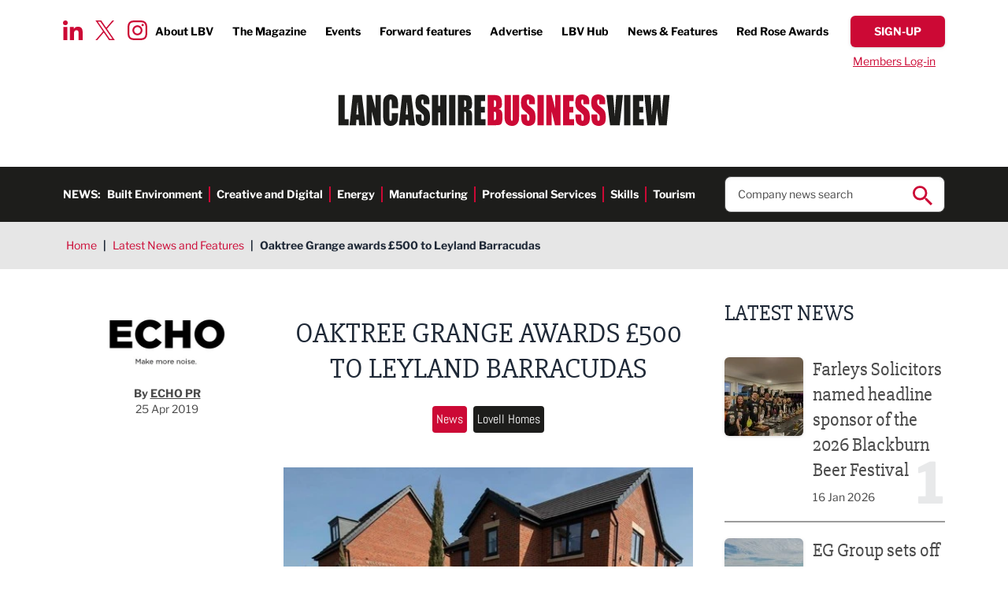

--- FILE ---
content_type: text/javascript
request_url: https://www.lancashirebusinessview.co.uk/js/scripts/560.js?7d3c8059f2988358
body_size: 518
content:
"use strict";(self.webpackChunk=self.webpackChunk||[]).push([[560],{560:(e,t,n)=>{function i(e){if(n.e(997).then(n.bind(n,997)).then((function(t){var i=t.default,a=(t.Navigation,t.Pagination),l=t.Scrollbar,r=t.Autoplay,s=function(){var e=document.querySelectorAll(".swiper-slide-duplicate [data-glightbox]");e.length&&n.e(128).then(n.t.bind(n,128,23)).then((function(t){var n=t.default;e.forEach((function(e){new n({selector:'[data-glightbox][data-id="'+e.getAttribute("data-id")+'"]'})}))}));var t=document.querySelectorAll(".swiper-slide-duplicate img[data-hq-srcset], .swiper-slide-duplicate img[data-hqSrc]");t.length&&"undefined"!=typeof WW&&n.e(487).then(n.bind(n,487)).then((function(e){(0,e.bindHqImages)(t,WW)}))},d={loop:!0,slidesPerView:1,slidesPerGroup:1,on:{afterInit:s}},o={modules:[a,r],direction:"horizontal",preloadImages:!1,lazy:!0,loop:!0,slidesPerView:"auto",centeredSlides:!0,spaceBetween:20,breakpoints:{768:{slidesPerView:2,spaceBetween:20,centeredSlides:!0},1024:{slidesPerView:3,spaceBetween:20,centeredSlides:!1},1280:{slidesPerView:4,spaceBetween:20,centeredSlides:!1}},autoplay:{delay:5e3,disableOnInteraction:!1},pagination:{el:".swiper-pagination",clickable:!0,renderBullet:function(e,t){return'<span class="'+t+'"></span>'}},navigation:{nextEl:document.querySelector(".grid-swiper [data-next-btn]"),prevEl:document.querySelector(".grid-swiper [data-prev-btn]")},on:{afterInit:s}},c={modules:[a,r],direction:"horizontal",preloadImages:!1,lazy:!0,loop:!0,slidesPerView:1,spaceBetween:0,autoplay:{delay:5e3,disableOnInteraction:!1},pagination:{el:".swiper-pagination",clickable:!0},on:{afterInit:s}},p={modules:[l,r],direction:"horizontal",preloadImages:!1,lazy:!0,loop:!1,slidesPerView:1,centeredSlides:!0,spaceBetween:20,breakpoints:{480:{slidesPerView:1,spaceBetween:15,centeredSlides:!1},768:{slidesPerView:2,spaceBetween:15,centeredSlides:!1},1024:{slidesPerView:2,spaceBetween:15,centeredSlides:!1,enabled:!1,scrollbar:{enabled:!1}},1280:{slidesPerView:3,spaceBetween:15,centeredSlides:!1,enabled:!1,scrollbar:{enabled:!1}}},autoplay:{delay:5e3,disableOnInteraction:!1},scrollbar:{el:".swiper-scrollbar",hide:!1,draggable:!0},on:{afterInit:s}},u={modules:[a,r],direction:"horizontal",preloadImages:!1,lazy:!0,loop:!0,slidesPerView:"auto",centeredSlides:!0,spaceBetween:20,breakpoints:{768:{slidesPerView:2,spaceBetween:15,centeredSlides:!0},1024:{slidesPerView:2,spaceBetween:15,centeredSlides:!0},1567:{slidesPerView:3,spaceBetween:15,centeredSlides:!0},1920:{slidesPerView:4,spaceBetween:15,centeredSlides:!1}},autoplay:{delay:5e3,disableOnInteraction:!1},pagination:{el:".swiper-pagination",clickable:!0,renderBullet:function(e,t){return'<span class="'+t+'"></span>'}}};e.forEach((function(e){var t=d;switch(e.getAttribute("data-config")){case"grid":t=o;break;case"home-banner":t=c;break;case"home-banner-events":t=p;break;case"event-3-grid":t=u}t&&new i(e,t)}))})),"undefined"!=typeof SWCSS){var t=document.createElement("link");t.rel="stylesheet",t.href=SWCSS,t.type="text/css",document.querySelector("body").appendChild(t)}}n.r(t),n.d(t,{bindSwipers:()=>i})}}]);

--- FILE ---
content_type: text/javascript
request_url: https://www.lancashirebusinessview.co.uk/js/scripts.js?id=7190681825b0a2aecb572e38823b9b41
body_size: 1536
content:
(()=>{var e,r,t,o,n={656:(e,r,t)=>{window.addEventListener("load",(function(){t.e(963).then(t.bind(t,963)).then((function(e){(0,e.executeCore)()}))}))},288:()=>{},399:()=>{},563:()=>{}},a={};function i(e){var r=a[e];if(void 0!==r)return r.exports;var t=a[e]={id:e,loaded:!1,exports:{}};return n[e].call(t.exports,t,t.exports,i),t.loaded=!0,t.exports}i.m=n,e=[],i.O=(r,t,o,n)=>{if(!t){var a=1/0;for(f=0;f<e.length;f++){for(var[t,o,n]=e[f],d=!0,c=0;c<t.length;c++)(!1&n||a>=n)&&Object.keys(i.O).every((e=>i.O[e](t[c])))?t.splice(c--,1):(d=!1,n<a&&(a=n));if(d){e.splice(f--,1);var l=o();void 0!==l&&(r=l)}}return r}n=n||0;for(var f=e.length;f>0&&e[f-1][2]>n;f--)e[f]=e[f-1];e[f]=[t,o,n]},i.n=e=>{var r=e&&e.__esModule?()=>e.default:()=>e;return i.d(r,{a:r}),r},t=Object.getPrototypeOf?e=>Object.getPrototypeOf(e):e=>e.__proto__,i.t=function(e,o){if(1&o&&(e=this(e)),8&o)return e;if("object"==typeof e&&e){if(4&o&&e.__esModule)return e;if(16&o&&"function"==typeof e.then)return e}var n=Object.create(null);i.r(n);var a={};r=r||[null,t({}),t([]),t(t)];for(var d=2&o&&e;"object"==typeof d&&!~r.indexOf(d);d=t(d))Object.getOwnPropertyNames(d).forEach((r=>a[r]=()=>e[r]));return a.default=()=>e,i.d(n,a),n},i.d=(e,r)=>{for(var t in r)i.o(r,t)&&!i.o(e,t)&&Object.defineProperty(e,t,{enumerable:!0,get:r[t]})},i.f={},i.e=e=>Promise.all(Object.keys(i.f).reduce(((r,t)=>(i.f[t](e,r),r)),[])),i.u=e=>"js/scripts/"+e+".js?"+{42:"c222fef68e088e7b",128:"d87fcdc9eaa3b3f1",243:"be3b83f18ba21241",368:"c8d16cc76abc964e",396:"33a5438cbc073656",487:"444cf042f8607ad0",560:"7d3c8059f2988358",963:"571cbccba468658a",990:"36a1eb25b1e658f6",997:"2f88bb7ae0ea3f0d"}[e],i.miniCssF=e=>({252:"css/app",733:"css/glightbox",787:"css/swiper"}[e]+".css"),i.g=function(){if("object"==typeof globalThis)return globalThis;try{return this||new Function("return this")()}catch(e){if("object"==typeof window)return window}}(),i.o=(e,r)=>Object.prototype.hasOwnProperty.call(e,r),o={},i.l=(e,r,t,n)=>{if(o[e])o[e].push(r);else{var a,d;if(void 0!==t)for(var c=document.getElementsByTagName("script"),l=0;l<c.length;l++){var f=c[l];if(f.getAttribute("src")==e){a=f;break}}a||(d=!0,(a=document.createElement("script")).charset="utf-8",a.timeout=120,i.nc&&a.setAttribute("nonce",i.nc),a.src=e),o[e]=[r];var s=(r,t)=>{a.onerror=a.onload=null,clearTimeout(u);var n=o[e];if(delete o[e],a.parentNode&&a.parentNode.removeChild(a),n&&n.forEach((e=>e(t))),r)return r(t)},u=setTimeout(s.bind(null,void 0,{type:"timeout",target:a}),12e4);a.onerror=s.bind(null,a.onerror),a.onload=s.bind(null,a.onload),d&&document.head.appendChild(a)}},i.r=e=>{"undefined"!=typeof Symbol&&Symbol.toStringTag&&Object.defineProperty(e,Symbol.toStringTag,{value:"Module"}),Object.defineProperty(e,"__esModule",{value:!0})},i.nmd=e=>(e.paths=[],e.children||(e.children=[]),e),i.p="/",(()=>{var e={542:0,787:0,733:0,252:0};i.f.j=(r,t)=>{var o=i.o(e,r)?e[r]:void 0;if(0!==o)if(o)t.push(o[2]);else if(/^(252|733|787)$/.test(r))e[r]=0;else{var n=new Promise(((t,n)=>o=e[r]=[t,n]));t.push(o[2]=n);var a=i.p+i.u(r),d=new Error;i.l(a,(t=>{if(i.o(e,r)&&(0!==(o=e[r])&&(e[r]=void 0),o)){var n=t&&("load"===t.type?"missing":t.type),a=t&&t.target&&t.target.src;d.message="Loading chunk "+r+" failed.\n("+n+": "+a+")",d.name="ChunkLoadError",d.type=n,d.request=a,o[1](d)}}),"chunk-"+r,r)}},i.O.j=r=>0===e[r];var r=(r,t)=>{var o,n,[a,d,c]=t,l=0;if(a.some((r=>0!==e[r]))){for(o in d)i.o(d,o)&&(i.m[o]=d[o]);if(c)var f=c(i)}for(r&&r(t);l<a.length;l++)n=a[l],i.o(e,n)&&e[n]&&e[n][0](),e[n]=0;return i.O(f)},t=self.webpackChunk=self.webpackChunk||[];t.forEach(r.bind(null,0)),t.push=r.bind(null,t.push.bind(t))})(),i.O(void 0,[787,733,252],(()=>i(656))),i.O(void 0,[787,733,252],(()=>i(288))),i.O(void 0,[787,733,252],(()=>i(399)));var d=i.O(void 0,[787,733,252],(()=>i(563)));d=i.O(d)})();